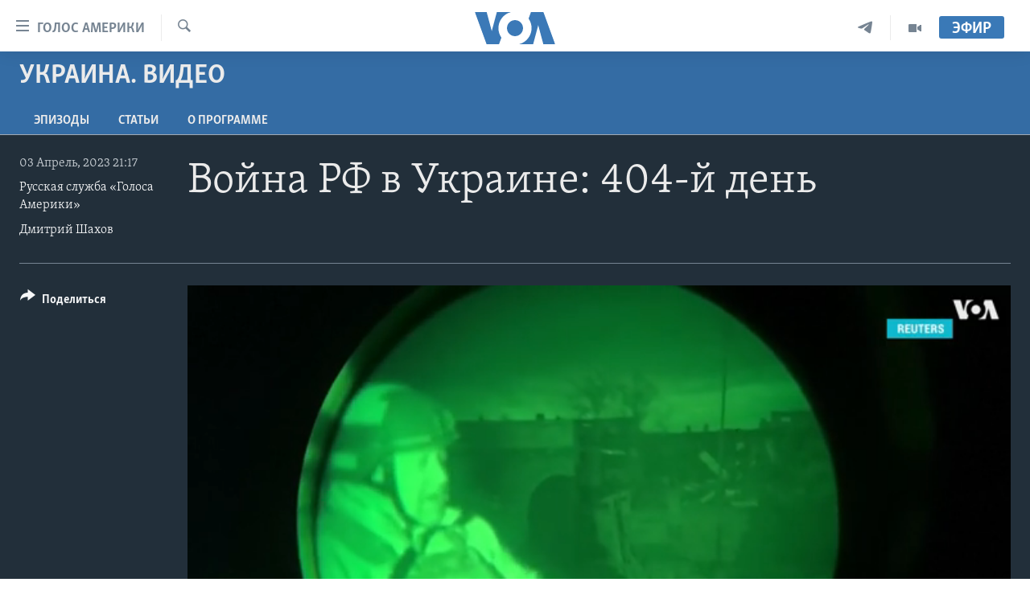

--- FILE ---
content_type: text/html; charset=utf-8
request_url: https://www.golosameriki.com/a/war-in-ukraine-day-404/7034285.html
body_size: 12807
content:

<!DOCTYPE html>
<html lang="ru" dir="ltr" class="no-js">
<head>
<link href="/Content/responsive/VOA/ru-RU/VOA-ru-RU.css?&amp;av=0.0.0.0&amp;cb=306" rel="stylesheet"/>
<script src="https://tags.golosameriki.com/voa-pangea/prod/utag.sync.js"></script> <script type='text/javascript' src='https://www.youtube.com/iframe_api' async></script>
<script type="text/javascript">
//a general 'js' detection, must be on top level in <head>, due to CSS performance
document.documentElement.className = "js";
var cacheBuster = "306";
var appBaseUrl = "/";
var imgEnhancerBreakpoints = [0, 144, 256, 408, 650, 1023, 1597];
var isLoggingEnabled = false;
var isPreviewPage = false;
var isLivePreviewPage = false;
if (!isPreviewPage) {
window.RFE = window.RFE || {};
window.RFE.cacheEnabledByParam = window.location.href.indexOf('nocache=1') === -1;
const url = new URL(window.location.href);
const params = new URLSearchParams(url.search);
// Remove the 'nocache' parameter
params.delete('nocache');
// Update the URL without the 'nocache' parameter
url.search = params.toString();
window.history.replaceState(null, '', url.toString());
} else {
window.addEventListener('load', function() {
const links = window.document.links;
for (let i = 0; i < links.length; i++) {
links[i].href = '#';
links[i].target = '_self';
}
})
}
var pwaEnabled = false;
var swCacheDisabled;
</script>
<meta charset="utf-8" />
<title>Война РФ в Украине: 404-й день </title>
<meta name="description" content="В Киеве опровергают заявление Евгения Пригожина о взятии Бахмута. По словам украинских властей, битва за город по-прежнему продолжается. В Донецкой области армия РФ вновь обстреляла мирных жителей: на минувших выходных в результате очередной атаки со стороны России погибло несколько человек " />
<meta name="keywords" content="Украина. Видео, Украина, Россия, РФ, война, Агрессия России, война рф в украине" />
<meta name="viewport" content="width=device-width, initial-scale=1.0" />
<meta http-equiv="X-UA-Compatible" content="IE=edge" />
<meta name="robots" content="max-image-preview:large"><meta name="yandex-verification" content="3d51d0b3cac2cead" />
<meta name="yandex-verification" content="0d434f2340c607bb" />
<meta property="fb:pages" content="144776752025" />
<meta name="msvalidate.01" content="3286EE554B6F672A6F2E608C02343C0E" />
<script type="text/javascript" src="//script.crazyegg.com/pages/scripts/0026/0255.js" async="async" ></script>
<link href="https://www.golosameriki.com/a/war-in-ukraine-day-404/7034285.html" rel="canonical" />
<meta name="apple-mobile-web-app-title" content="Голос Америки" />
<meta name="apple-mobile-web-app-status-bar-style" content="black" />
<meta name="apple-itunes-app" content="app-id=1414562683, app-argument=//7034285.ltr" />
<meta content="Война РФ в Украине: 404-й день " property="og:title" />
<meta content="В Киеве опровергают заявление Евгения Пригожина о взятии Бахмута. По словам украинских властей, битва за город по-прежнему продолжается. В Донецкой области армия РФ вновь обстреляла мирных жителей: на минувших выходных в результате очередной атаки со стороны России погибло несколько человек " property="og:description" />
<meta content="video.other" property="og:type" />
<meta content="https://www.golosameriki.com/a/war-in-ukraine-day-404/7034285.html" property="og:url" />
<meta content="ГОЛОС АМЕРИКИ" property="og:site_name" />
<meta content="https://www.facebook.com/golosameriki" property="article:publisher" />
<meta content="https://gdb.voanews.com/01000000-0a00-0242-1f2f-08db346f6b64_w1200_h630.jpg" property="og:image" />
<meta content="1200" property="og:image:width" />
<meta content="630" property="og:image:height" />
<meta content="421596527890051" property="fb:app_id" />
<meta content="Русская служба «Голоса Америки»" name="Author" />
<meta content="Дмитрий Шахов" name="Author" />
<meta content="player" name="twitter:card" />
<meta content="@GolosAmeriki" name="twitter:site" />
<meta content="https://www.golosameriki.com/embed/player/article/7034285.html" name="twitter:player" />
<meta content="435" name="twitter:player:width" />
<meta content="314" name="twitter:player:height" />
<meta content="https://voa-video-ns.akamaized.net/pangeavideo/2023/04/0/01/01000000-0aff-0242-8f58-08db346de92b.mp4" name="twitter:player:stream" />
<meta content="video/mp4; codecs=&quot;h264&quot;" name="twitter:player:stream:content_type" />
<meta content="Война РФ в Украине: 404-й день " name="twitter:title" />
<meta content="В Киеве опровергают заявление Евгения Пригожина о взятии Бахмута. По словам украинских властей, битва за город по-прежнему продолжается. В Донецкой области армия РФ вновь обстреляла мирных жителей: на минувших выходных в результате очередной атаки со стороны России погибло несколько человек " name="twitter:description" />
<link rel="amphtml" href="https://www.golosameriki.com/amp/war-in-ukraine-day-404/7034285.html" />
<script type="application/ld+json">{"duration":"PT2M55S","uploadDate":"2023-04-03 18:17:26Z","embedUrl":"https://www.golosameriki.com/embed/player/article/7034285.html","headline":"Война РФ в Украине: 404-й день ","inLanguage":"ru-RU","keywords":"Украина. Видео, Украина, Россия, РФ, война, Агрессия России, война рф в украине","author":[{"@type":"Person","url":"https://www.golosameriki.com/author/русская-служба-«голоса-америки»/rvm_v","description":"","image":{"@type":"ImageObject","url":"https://gdb.voanews.com/8d770985-650c-4945-89f2-3b194a48a35f.png"},"name":"Русская служба «Голоса Америки»"},{"@type":"Person","url":"https://www.golosameriki.com/author/дмитрий-шахов/pobmr","description":"Оператор, продюсер программы \u0022Настоящее время. Итоги\u0022. на \u0022Голосе Америки\u0022 с 2014","image":{"@type":"ImageObject","url":"https://gdb.voanews.com/4098e307-f385-4b7e-8fe2-0dd250ecc3f7.jpg"},"name":"Дмитрий Шахов"}],"datePublished":"2023-04-03 18:17:26Z","dateModified":"2023-04-03 18:17:26Z","publisher":{"logo":{"width":512,"height":220,"@type":"ImageObject","url":"https://www.golosameriki.com/Content/responsive/VOA/ru-RU/img/logo.png"},"@type":"Organization","url":"https://www.golosameriki.com","sameAs":["https://facebook.com/golosameriki","https://twitter.com/golosameriki","https://www.youtube.com/golosamerikius","https://www.instagram.com/golosameriki/","https://t.me/GolosAmeriki"],"name":"ГОЛОС АМЕРИКИ","alternateName":""},"thumbnailUrl":"https://gdb.voanews.com/01000000-0aff-0242-8f58-08db346de92b_tv_w1080_h608.jpg","@context":"https://schema.org","@type":"VideoObject","mainEntityOfPage":"https://www.golosameriki.com/a/war-in-ukraine-day-404/7034285.html","url":"https://www.golosameriki.com/a/war-in-ukraine-day-404/7034285.html","description":"В Киеве опровергают заявление Евгения Пригожина о взятии Бахмута. По словам украинских властей, битва за город по-прежнему продолжается. В Донецкой области армия РФ вновь обстреляла мирных жителей: на минувших выходных в результате очередной атаки со стороны России погибло несколько человек ","image":{"width":1080,"height":608,"@type":"ImageObject","url":"https://gdb.voanews.com/01000000-0a00-0242-1f2f-08db346f6b64_w1080_h608.jpg"},"name":"Война РФ в Украине: 404-й день "}</script>
<script src="/Scripts/responsive/infographics.b?v=dVbZ-Cza7s4UoO3BqYSZdbxQZVF4BOLP5EfYDs4kqEo1&amp;av=0.0.0.0&amp;cb=306"></script>
<script src="/Scripts/responsive/loader.b?v=Q26XNwrL6vJYKjqFQRDnx01Lk2pi1mRsuLEaVKMsvpA1&amp;av=0.0.0.0&amp;cb=306"></script>
<link rel="icon" type="image/svg+xml" href="/Content/responsive/VOA/img/webApp/favicon.svg" />
<link rel="alternate icon" href="/Content/responsive/VOA/img/webApp/favicon.ico" />
<link rel="apple-touch-icon" sizes="152x152" href="/Content/responsive/VOA/img/webApp/ico-152x152.png" />
<link rel="apple-touch-icon" sizes="144x144" href="/Content/responsive/VOA/img/webApp/ico-144x144.png" />
<link rel="apple-touch-icon" sizes="114x114" href="/Content/responsive/VOA/img/webApp/ico-114x114.png" />
<link rel="apple-touch-icon" sizes="72x72" href="/Content/responsive/VOA/img/webApp/ico-72x72.png" />
<link rel="apple-touch-icon-precomposed" href="/Content/responsive/VOA/img/webApp/ico-57x57.png" />
<link rel="icon" sizes="192x192" href="/Content/responsive/VOA/img/webApp/ico-192x192.png" />
<link rel="icon" sizes="128x128" href="/Content/responsive/VOA/img/webApp/ico-128x128.png" />
<meta name="msapplication-TileColor" content="#ffffff" />
<meta name="msapplication-TileImage" content="/Content/responsive/VOA/img/webApp/ico-144x144.png" />
<link rel="alternate" type="application/rss+xml" title="VOA - Top Stories [RSS]" href="/api/" />
<link rel="sitemap" type="application/rss+xml" href="/sitemap.xml" />
</head>
<body class=" nav-no-loaded cc_theme pg-media js-category-to-nav pg-prog nojs-images ">
<script type="text/javascript" >
var analyticsData = {url:"https://www.golosameriki.com/a/war-in-ukraine-day-404/7034285.html",property_id:"479",article_uid:"7034285",page_title:"Война РФ в Украине: 404-й день ",page_type:"video",content_type:"video",subcontent_type:"video",last_modified:"2023-04-03 18:17:26Z",pub_datetime:"2023-04-03 18:17:26Z",pub_year:"2023",pub_month:"04",pub_day:"03",pub_hour:"18",pub_weekday:"Monday",section:"украина. видео",english_section:"ukraine-video",byline:"Русская служба «Голоса Америки», Дмитрий Шахов",categories:"ukraine-video",tags:"украина;россия;рф;война;агрессия россии;война рф в украине",domain:"www.golosameriki.com",language:"Russian",language_service:"VOA Russian",platform:"web",copied:"no",copied_article:"",copied_title:"",runs_js:"Yes",cms_release:"8.44.0.0.306",enviro_type:"prod",slug:"war-in-ukraine-day-404",entity:"VOA",short_language_service:"RU",platform_short:"W",page_name:"Война РФ в Украине: 404-й день "};
</script>
<noscript><iframe src="https://www.googletagmanager.com/ns.html?id=GTM-N8MP7P" height="0" width="0" style="display:none;visibility:hidden"></iframe></noscript><script type="text/javascript" data-cookiecategory="analytics">
var gtmEventObject = Object.assign({}, analyticsData, {event: 'page_meta_ready'});window.dataLayer = window.dataLayer || [];window.dataLayer.push(gtmEventObject);
if (top.location === self.location) { //if not inside of an IFrame
var renderGtm = "true";
if (renderGtm === "true") {
(function(w,d,s,l,i){w[l]=w[l]||[];w[l].push({'gtm.start':new Date().getTime(),event:'gtm.js'});var f=d.getElementsByTagName(s)[0],j=d.createElement(s),dl=l!='dataLayer'?'&l='+l:'';j.async=true;j.src='//www.googletagmanager.com/gtm.js?id='+i+dl;f.parentNode.insertBefore(j,f);})(window,document,'script','dataLayer','GTM-N8MP7P');
}
}
</script>
<!--Analytics tag js version start-->
<script type="text/javascript" data-cookiecategory="analytics">
var utag_data = Object.assign({}, analyticsData, {});
if(typeof(TealiumTagFrom)==='function' && typeof(TealiumTagSearchKeyword)==='function') {
var utag_from=TealiumTagFrom();var utag_searchKeyword=TealiumTagSearchKeyword();
if(utag_searchKeyword!=null && utag_searchKeyword!=='' && utag_data["search_keyword"]==null) utag_data["search_keyword"]=utag_searchKeyword;if(utag_from!=null && utag_from!=='') utag_data["from"]=TealiumTagFrom();}
if(window.top!== window.self&&utag_data.page_type==="snippet"){utag_data.page_type = 'iframe';}
try{if(window.top!==window.self&&window.self.location.hostname===window.top.location.hostname){utag_data.platform = 'self-embed';utag_data.platform_short = 'se';}}catch(e){if(window.top!==window.self&&window.self.location.search.includes("platformType=self-embed")){utag_data.platform = 'cross-promo';utag_data.platform_short = 'cp';}}
(function(a,b,c,d){ a="https://tags.golosameriki.com/voa-pangea/prod/utag.js"; b=document;c="script";d=b.createElement(c);d.src=a;d.type="text/java"+c;d.async=true; a=b.getElementsByTagName(c)[0];a.parentNode.insertBefore(d,a); })();
</script>
<!--Analytics tag js version end-->
<!-- Analytics tag management NoScript -->
<noscript>
<img style="position: absolute; border: none;" src="https://ssc.golosameriki.com/b/ss/bbgprod,bbgentityvoa/1/G.4--NS/35806053?pageName=voa%3aru%3aw%3avideo%3a%d0%92%d0%be%d0%b9%d0%bd%d0%b0%20%d0%a0%d0%a4%20%d0%b2%20%d0%a3%d0%ba%d1%80%d0%b0%d0%b8%d0%bd%d0%b5%3a%20404-%d0%b9%20%d0%b4%d0%b5%d0%bd%d1%8c%20&amp;c6=%d0%92%d0%be%d0%b9%d0%bd%d0%b0%20%d0%a0%d0%a4%20%d0%b2%20%d0%a3%d0%ba%d1%80%d0%b0%d0%b8%d0%bd%d0%b5%3a%20404-%d0%b9%20%d0%b4%d0%b5%d0%bd%d1%8c%20&amp;v36=8.44.0.0.306&amp;v6=D=c6&amp;g=https%3a%2f%2fwww.golosameriki.com%2fa%2fwar-in-ukraine-day-404%2f7034285.html&amp;c1=D=g&amp;v1=D=g&amp;events=event1&amp;c16=voa%20russian&amp;v16=D=c16&amp;c5=ukraine-video&amp;v5=D=c5&amp;ch=%d0%a3%d0%ba%d1%80%d0%b0%d0%b8%d0%bd%d0%b0.%20%d0%92%d0%b8%d0%b4%d0%b5%d0%be&amp;c15=russian&amp;v15=D=c15&amp;c4=video&amp;v4=D=c4&amp;c14=7034285&amp;v14=D=c14&amp;v20=no&amp;c17=web&amp;v17=D=c17&amp;mcorgid=518abc7455e462b97f000101%40adobeorg&amp;server=www.golosameriki.com&amp;pageType=D=c4&amp;ns=bbg&amp;v29=D=server&amp;v25=voa&amp;v30=479&amp;v105=D=User-Agent " alt="analytics" width="1" height="1" /></noscript>
<!-- End of Analytics tag management NoScript -->
<!--*** Accessibility links - For ScreenReaders only ***-->
<section>
<div class="sr-only">
<h2>Линки доступности</h2>
<ul>
<li><a href="#content" data-disable-smooth-scroll="1">Перейти на основной контент</a></li>
<li><a href="#navigation" data-disable-smooth-scroll="1">Перейти к основной навигации</a></li>
<li><a href="#txtHeaderSearch" data-disable-smooth-scroll="1">Перейти в поиск</a></li>
</ul>
</div>
</section>
<div dir="ltr">
<div id="page">
<aside>
<div class="ctc-message pos-fix">
<div class="ctc-message__inner">Link has been copied to clipboard</div>
</div>
</aside>
<div class="hdr-20 hdr-20--big">
<div class="hdr-20__inner">
<div class="hdr-20__max pos-rel">
<div class="hdr-20__side hdr-20__side--primary d-flex">
<label data-for="main-menu-ctrl" data-switcher-trigger="true" data-switch-target="main-menu-ctrl" class="burger hdr-trigger pos-rel trans-trigger" data-trans-evt="click" data-trans-id="menu">
<span class="ico ico-close hdr-trigger__ico hdr-trigger__ico--close burger__ico burger__ico--close"></span>
<span class="ico ico-menu hdr-trigger__ico hdr-trigger__ico--open burger__ico burger__ico--open"></span>
<span class="burger__label">Голос Америки</span>
</label>
<div class="menu-pnl pos-fix trans-target" data-switch-target="main-menu-ctrl" data-trans-id="menu">
<div class="menu-pnl__inner">
<nav class="main-nav menu-pnl__item menu-pnl__item--first">
<ul class="main-nav__list accordeon" data-analytics-tales="false" data-promo-name="link" data-location-name="nav,secnav">
<li class="main-nav__item">
<a class="main-nav__item-name main-nav__item-name--link" href="/p/5997.html" title="Главное" data-item-name="home" >Главное</a>
</li>
<li class="main-nav__item accordeon__item" data-switch-target="menu-item-659">
<label class="main-nav__item-name main-nav__item-name--label accordeon__control-label" data-switcher-trigger="true" data-for="menu-item-659">
Программы
<span class="ico ico-chevron-down main-nav__chev"></span>
</label>
<div class="main-nav__sub-list">
<a class="main-nav__item-name main-nav__item-name--link main-nav__item-name--sub" href="/p/6330.html" title="Америка" data-item-name="current-time-us" >Америка</a>
<a class="main-nav__item-name main-nav__item-name--link main-nav__item-name--sub" href="/voa60" title="Новости за минуту" data-item-name="programs-video-voa-60" >Новости за минуту</a>
<a class="main-nav__item-name main-nav__item-name--link main-nav__item-name--sub" href="/p/6368.html" title="Итоги" data-item-name="current-time-itogi" >Итоги</a>
<a class="main-nav__item-name main-nav__item-name--link main-nav__item-name--sub" href="/z/7192" title="Почему это важно?" data-item-name="why-it-matters" >Почему это важно?</a>
<a class="main-nav__item-name main-nav__item-name--link main-nav__item-name--sub" href="/p/8301.html" title="Дискуссия VOA" data-item-name="discussion-voa" >Дискуссия VOA</a>
<a class="main-nav__item-name main-nav__item-name--link main-nav__item-name--sub" href="/p/7039.html" title="Детали" data-item-name="detali" >Детали</a>
<a class="main-nav__item-name main-nav__item-name--link main-nav__item-name--sub" href="/p/7040.html" title="Нью-Йорк New York" data-item-name="new-york-new-york" >Нью-Йорк New York</a>
<a class="main-nav__item-name main-nav__item-name--link main-nav__item-name--sub" href="/america-big-road-trip" title="Америка. Большое путешествие" data-item-name="america_big_travel" >Америка. Большое путешествие</a>
</div>
</li>
<li class="main-nav__item accordeon__item" data-switch-target="menu-item-1894">
<label class="main-nav__item-name main-nav__item-name--label accordeon__control-label" data-switcher-trigger="true" data-for="menu-item-1894">
Проекты
<span class="ico ico-chevron-down main-nav__chev"></span>
</label>
<div class="main-nav__sub-list">
<a class="main-nav__item-name main-nav__item-name--link main-nav__item-name--sub" href="/learning-english" title="Учим английский" data-item-name="english-lessons-russian-subtitles" >Учим английский</a>
<a class="main-nav__item-name main-nav__item-name--link main-nav__item-name--sub" href="/z/5296" title="Наша американская история" data-item-name="our-american-story" >Наша американская история</a>
<a class="main-nav__item-name main-nav__item-name--link main-nav__item-name--sub" href="/z/5862" title="А как в Америке?" data-item-name="how-its-done-in-america" >А как в Америке?</a>
<a class="main-nav__item-name main-nav__item-name--link main-nav__item-name--sub" href="/artifacts" title="Артефакты" data-item-name="artefacts" >Артефакты</a>
<a class="main-nav__item-name main-nav__item-name--link main-nav__item-name--sub" href="/z/5869" title="Американские городки" data-item-name="small-town-america" >Американские городки</a>
<a class="main-nav__item-name main-nav__item-name--link main-nav__item-name--sub" href="/test" title="Тесты" data-item-name="quiz" >Тесты</a>
</div>
</li>
<li class="main-nav__item">
<a class="main-nav__item-name main-nav__item-name--link" href="/p/6172.html" title="Экспертиза" data-item-name="ekspertiza" >Экспертиза</a>
</li>
<li class="main-nav__item">
<a class="main-nav__item-name main-nav__item-name--link" href="/p/5887.html" title="Интервью" data-item-name="interview-responsive" >Интервью</a>
</li>
<li class="main-nav__item">
<a class="main-nav__item-name main-nav__item-name--link" href="/p/8408.html" title="ФАКТЫ ПРОТИВ ФЕЙКОВ" data-item-name="facts-vs-fakes" >ФАКТЫ ПРОТИВ ФЕЙКОВ</a>
</li>
<li class="main-nav__item">
<a class="main-nav__item-name main-nav__item-name--link" href="/press-freedom" title="ЗА СВОБОДУ ПРЕССЫ" data-item-name="press-freedom" >ЗА СВОБОДУ ПРЕССЫ</a>
</li>
<li class="main-nav__item">
<a class="main-nav__item-name main-nav__item-name--link" href="/learning-english" title="Учим английский" data-item-name="english-lessons-russian-subtitles" >Учим английский</a>
</li>
<li class="main-nav__item">
<a class="main-nav__item-name main-nav__item-name--link" href="/video" title="Видео" data-item-name="video-media" >Видео</a>
</li>
<li class="main-nav__item">
<a class="main-nav__item-name main-nav__item-name--link" href="/subscribe.html" title="Подписка на новости" >Подписка на новости</a>
</li>
</ul>
</nav>
<div class="menu-pnl__item">
<a href="https://learningenglish.voanews.com/" class="menu-pnl__item-link" alt="Learning English">Learning English</a>
</div>
<div class="menu-pnl__item menu-pnl__item--social">
<h5 class="menu-pnl__sub-head">Социальные сети</h5>
<a href="https://facebook.com/golosameriki" title="Следите за нами на Facebook" data-analytics-text="follow_on_facebook" class="btn btn--rounded btn--social-inverted menu-pnl__btn js-social-btn btn-facebook" target="_blank" rel="noopener">
<span class="ico ico-facebook-alt ico--rounded"></span>
</a>
<a href="https://twitter.com/golosameriki" title="Следите за нами на Twitter" data-analytics-text="follow_on_twitter" class="btn btn--rounded btn--social-inverted menu-pnl__btn js-social-btn btn-twitter" target="_blank" rel="noopener">
<span class="ico ico-twitter ico--rounded"></span>
</a>
<a href="https://www.youtube.com/golosamerikius" title="Канал на Youtube" data-analytics-text="follow_on_youtube" class="btn btn--rounded btn--social-inverted menu-pnl__btn js-social-btn btn-youtube" target="_blank" rel="noopener">
<span class="ico ico-youtube ico--rounded"></span>
</a>
<a href="https://t.me/GolosAmeriki" title="Следите за нами в Telegram" data-analytics-text="follow_on_telegram" class="btn btn--rounded btn--social-inverted menu-pnl__btn js-social-btn btn-telegram" target="_blank" rel="noopener">
<span class="ico ico-telegram ico--rounded"></span>
</a>
<a href="https://www.instagram.com/golosameriki/" title="Подпишитесь на нас в Instagram" data-analytics-text="follow_on_instagram" class="btn btn--rounded btn--social-inverted menu-pnl__btn js-social-btn btn-instagram" target="_blank" rel="noopener">
<span class="ico ico-instagram ico--rounded"></span>
</a>
</div>
<div class="menu-pnl__item">
<a href="/navigation/allsites" class="menu-pnl__item-link">
<span class="ico ico-languages "></span>
Языки
</a>
</div>
</div>
</div>
<label data-for="top-search-ctrl" data-switcher-trigger="true" data-switch-target="top-search-ctrl" class="top-srch-trigger hdr-trigger">
<span class="ico ico-close hdr-trigger__ico hdr-trigger__ico--close top-srch-trigger__ico top-srch-trigger__ico--close"></span>
<span class="ico ico-search hdr-trigger__ico hdr-trigger__ico--open top-srch-trigger__ico top-srch-trigger__ico--open"></span>
</label>
<div class="srch-top srch-top--in-header" data-switch-target="top-search-ctrl">
<div class="container">
<form action="/s" class="srch-top__form srch-top__form--in-header" id="form-topSearchHeader" method="get" role="search"><label for="txtHeaderSearch" class="sr-only">Поиск</label>
<input type="text" id="txtHeaderSearch" name="k" placeholder="искать текст ..." accesskey="s" value="" class="srch-top__input analyticstag-event" onkeydown="if (event.keyCode === 13) { FireAnalyticsTagEventOnSearch('search', $dom.get('#txtHeaderSearch')[0].value) }" />
<button title="Поиск" type="submit" class="btn btn--top-srch analyticstag-event" onclick="FireAnalyticsTagEventOnSearch('search', $dom.get('#txtHeaderSearch')[0].value) ">
<span class="ico ico-search"></span>
</button></form>
</div>
</div>
<a href="/" class="main-logo-link">
<img src="/Content/responsive/VOA/ru-RU/img/logo-compact.svg" class="main-logo main-logo--comp" alt="site logo">
<img src="/Content/responsive/VOA/ru-RU/img/logo.svg" class="main-logo main-logo--big" alt="site logo">
</a>
</div>
<div class="hdr-20__side hdr-20__side--secondary d-flex">
<a href="/p/6338.html" title="Программы" class="hdr-20__secondary-item" data-item-name="video">
<span class="ico ico-video hdr-20__secondary-icon"></span>
</a>
<a href="https://t.me/GolosAmeriki" title="Telegram" class="hdr-20__secondary-item" data-item-name="custom1">
<span class="ico-custom ico-custom--1 hdr-20__secondary-icon"></span>
</a>
<a href="/s" title="Поиск" class="hdr-20__secondary-item hdr-20__secondary-item--search" data-item-name="search">
<span class="ico ico-search hdr-20__secondary-icon hdr-20__secondary-icon--search"></span>
</a>
<div class="hdr-20__secondary-item live-b-drop">
<div class="live-b-drop__off">
<a href="/live" class="live-b-drop__link" title="Эфир" data-item-name="live">
<span class="badge badge--live-btn badge--live-btn-off">
Эфир
</span>
</a>
</div>
<div class="live-b-drop__on hidden">
<label data-for="live-ctrl" data-switcher-trigger="true" data-switch-target="live-ctrl" class="live-b-drop__label pos-rel">
<span class="badge badge--live badge--live-btn">
Эфир
</span>
<span class="ico ico-close live-b-drop__label-ico live-b-drop__label-ico--close"></span>
</label>
<div class="live-b-drop__panel" id="targetLivePanelDiv" data-switch-target="live-ctrl"></div>
</div>
</div>
<div class="srch-bottom">
<form action="/s" class="srch-bottom__form d-flex" id="form-bottomSearch" method="get" role="search"><label for="txtSearch" class="sr-only">Поиск</label>
<input type="search" id="txtSearch" name="k" placeholder="искать текст ..." accesskey="s" value="" class="srch-bottom__input analyticstag-event" onkeydown="if (event.keyCode === 13) { FireAnalyticsTagEventOnSearch('search', $dom.get('#txtSearch')[0].value) }" />
<button title="Поиск" type="submit" class="btn btn--bottom-srch analyticstag-event" onclick="FireAnalyticsTagEventOnSearch('search', $dom.get('#txtSearch')[0].value) ">
<span class="ico ico-search"></span>
</button></form>
</div>
</div>
<img src="/Content/responsive/VOA/ru-RU/img/logo-print.gif" class="logo-print" alt="site logo">
<img src="/Content/responsive/VOA/ru-RU/img/logo-print_color.png" class="logo-print logo-print--color" alt="site logo">
</div>
</div>
</div>
<script>
if (document.body.className.indexOf('pg-home') > -1) {
var nav2In = document.querySelector('.hdr-20__inner');
var nav2Sec = document.querySelector('.hdr-20__side--secondary');
var secStyle = window.getComputedStyle(nav2Sec);
if (nav2In && window.pageYOffset < 150 && secStyle['position'] !== 'fixed') {
nav2In.classList.add('hdr-20__inner--big')
}
}
</script>
<div class="c-hlights c-hlights--breaking c-hlights--no-item" data-hlight-display="mobile,desktop">
<div class="c-hlights__wrap container p-0">
<div class="c-hlights__nav">
<a role="button" href="#" title="Предыдущая страница">
<span class="ico ico-chevron-backward m-0"></span>
<span class="sr-only">Предыдущая страница</span>
</a>
<a role="button" href="#" title="Следующая страница">
<span class="ico ico-chevron-forward m-0"></span>
<span class="sr-only">Следующая страница</span>
</a>
</div>
<span class="c-hlights__label">
<span class="">Срочно</span>
<span class="switcher-trigger">
<label data-for="more-less-1" data-switcher-trigger="true" class="switcher-trigger__label switcher-trigger__label--more p-b-0" title="Показать ещё">
<span class="ico ico-chevron-down"></span>
</label>
<label data-for="more-less-1" data-switcher-trigger="true" class="switcher-trigger__label switcher-trigger__label--less p-b-0" title="Скрыть">
<span class="ico ico-chevron-up"></span>
</label>
</span>
</span>
<ul class="c-hlights__items switcher-target" data-switch-target="more-less-1">
</ul>
</div>
</div> <div id="content">
<div class="prog-hdr">
<div class="container">
<a href="/z/6967" class="prog-hdr__link">
<h1 class="title pg-title title--program">Украина. Видео</h1>
</a>
</div>
<div class="nav-tabs nav-tabs--level-1 nav-tabs--prog-hdr nav-tabs--full">
<div class="container">
<div class="row">
<div class="nav-tabs__inner swipe-slide">
<ul class="nav-tabs__list swipe-slide__inner" role="tablist">
<li class="nav-tabs__item nav-tabs__item--prog-hdr nav-tabs__item--full">
<a href="/z/6967">Эпизоды</a> </li>
<li class="nav-tabs__item nav-tabs__item--prog-hdr nav-tabs__item--full">
<a href="/z/6967/articles">СТАТЬИ</a> </li>
<li class="nav-tabs__item nav-tabs__item--prog-hdr nav-tabs__item--full">
<a href="/z/6967/about">O программе</a> </li>
</ul>
</div>
</div>
</div>
</div>
</div>
<div class="media-container">
<div class="container">
<div class="hdr-container">
<div class="row">
<div class="col-title col-xs-12 col-md-10 col-lg-10 pull-right"> <h1 class="">
Война РФ в Украине: 404-й день
</h1>
</div><div class="col-publishing-details col-xs-12 col-md-2 pull-left"> <div class="publishing-details ">
<div class="published">
<span class="date" >
<time pubdate="pubdate" datetime="2023-04-03T21:17:26+03:00">
03 Апрель, 2023 21:17
</time>
</span>
</div>
<div class="links">
<ul class="links__list links__list--column">
<li class="links__item">
<a class="links__item-link" href="/author/русская-служба-&#171;голоса-америки&#187;/rvm_v" title="Русская служба &#171;Голоса Америки&#187;">Русская служба &#171;Голоса Америки&#187;</a>
</li>
<li class="links__item">
<a class="links__item-link" href="/author/дмитрий-шахов/pobmr" title="Дмитрий Шахов">Дмитрий Шахов</a>
</li>
</ul>
</div>
</div>
</div><div class="col-lg-12 separator"> <div class="separator">
<hr class="title-line" />
</div>
</div><div class="col-multimedia col-xs-12 col-md-10 pull-right"> <div class="media-pholder media-pholder--video ">
<div class="c-sticky-container" data-poster="https://gdb.voanews.com/01000000-0a00-0242-1f2f-08db346f6b64_w250_r1.jpg">
<div class="c-sticky-element" data-sp_api="pangea-video" data-persistent data-persistent-browse-out >
<div class="c-mmp c-mmp--enabled c-mmp--loading c-mmp--video c-mmp--detail c-mmp--has-poster c-sticky-element__swipe-el"
data-player_id="" data-title="Война РФ в Украине: 404-й день " data-hide-title="False"
data-breakpoint_s="320" data-breakpoint_m="640" data-breakpoint_l="992"
data-hlsjs-src="/Scripts/responsive/hls.b"
data-bypass-dash-for-vod="true"
data-bypass-dash-for-live-video="true"
data-bypass-dash-for-live-audio="true"
id="player7034285">
<div class="c-mmp__poster js-poster c-mmp__poster--video">
<img src="https://gdb.voanews.com/01000000-0a00-0242-1f2f-08db346f6b64_w250_r1.jpg" alt="Война РФ в Украине: 404-й день " title="Война РФ в Украине: 404-й день " class="c-mmp__poster-image-h" />
</div>
<a class="c-mmp__fallback-link" href="https://voa-video-ns.akamaized.net/pangeavideo/2023/04/0/01/01000000-0aff-0242-8f58-08db346de92b_240p.mp4">
<span class="c-mmp__fallback-link-icon">
<span class="ico ico-play"></span>
</span>
</a>
<div class="c-spinner">
<img src="/Content/responsive/img/player-spinner.png" alt="please wait" title="please wait" />
</div>
<span class="c-mmp__big_play_btn js-btn-play-big">
<span class="ico ico-play"></span>
</span>
<div class="c-mmp__player">
<video src="https://voa-video-hls-ns.akamaized.net/pangeavideo/2023/04/0/01/01000000-0aff-0242-8f58-08db346de92b_master.m3u8" data-fallbacksrc="https://voa-video-ns.akamaized.net/pangeavideo/2023/04/0/01/01000000-0aff-0242-8f58-08db346de92b.mp4" data-fallbacktype="video/mp4" data-type="application/x-mpegURL" data-info="Auto" data-sources="[{&quot;AmpSrc&quot;:&quot;https://voa-video-ns.akamaized.net/pangeavideo/2023/04/0/01/01000000-0aff-0242-8f58-08db346de92b_240p.mp4&quot;,&quot;Src&quot;:&quot;https://voa-video-ns.akamaized.net/pangeavideo/2023/04/0/01/01000000-0aff-0242-8f58-08db346de92b_240p.mp4&quot;,&quot;Type&quot;:&quot;video/mp4&quot;,&quot;DataInfo&quot;:&quot;240p&quot;,&quot;Url&quot;:null,&quot;BlockAutoTo&quot;:null,&quot;BlockAutoFrom&quot;:null},{&quot;AmpSrc&quot;:&quot;https://voa-video-ns.akamaized.net/pangeavideo/2023/04/0/01/01000000-0aff-0242-8f58-08db346de92b.mp4&quot;,&quot;Src&quot;:&quot;https://voa-video-ns.akamaized.net/pangeavideo/2023/04/0/01/01000000-0aff-0242-8f58-08db346de92b.mp4&quot;,&quot;Type&quot;:&quot;video/mp4&quot;,&quot;DataInfo&quot;:&quot;360p&quot;,&quot;Url&quot;:null,&quot;BlockAutoTo&quot;:null,&quot;BlockAutoFrom&quot;:null},{&quot;AmpSrc&quot;:&quot;https://voa-video-ns.akamaized.net/pangeavideo/2023/04/0/01/01000000-0aff-0242-8f58-08db346de92b_480p.mp4&quot;,&quot;Src&quot;:&quot;https://voa-video-ns.akamaized.net/pangeavideo/2023/04/0/01/01000000-0aff-0242-8f58-08db346de92b_480p.mp4&quot;,&quot;Type&quot;:&quot;video/mp4&quot;,&quot;DataInfo&quot;:&quot;480p&quot;,&quot;Url&quot;:null,&quot;BlockAutoTo&quot;:null,&quot;BlockAutoFrom&quot;:null},{&quot;AmpSrc&quot;:&quot;https://voa-video-ns.akamaized.net/pangeavideo/2023/04/0/01/01000000-0aff-0242-8f58-08db346de92b_720p.mp4&quot;,&quot;Src&quot;:&quot;https://voa-video-ns.akamaized.net/pangeavideo/2023/04/0/01/01000000-0aff-0242-8f58-08db346de92b_720p.mp4&quot;,&quot;Type&quot;:&quot;video/mp4&quot;,&quot;DataInfo&quot;:&quot;720p&quot;,&quot;Url&quot;:null,&quot;BlockAutoTo&quot;:null,&quot;BlockAutoFrom&quot;:null},{&quot;AmpSrc&quot;:&quot;https://voa-video-ns.akamaized.net/pangeavideo/2023/04/0/01/01000000-0aff-0242-8f58-08db346de92b_1080p.mp4&quot;,&quot;Src&quot;:&quot;https://voa-video-ns.akamaized.net/pangeavideo/2023/04/0/01/01000000-0aff-0242-8f58-08db346de92b_1080p.mp4&quot;,&quot;Type&quot;:&quot;video/mp4&quot;,&quot;DataInfo&quot;:&quot;1080p&quot;,&quot;Url&quot;:null,&quot;BlockAutoTo&quot;:null,&quot;BlockAutoFrom&quot;:null}]" data-pub_datetime="2023-04-03 18:17:26Z" data-lt-on-play="0" data-lt-url="" data-autoplay data-preload webkit-playsinline="webkit-playsinline" playsinline="playsinline" style="width:100%; height:100%" title="Война РФ в Украине: 404-й день " data-aspect-ratio="640/360" data-sdkadaptive="true" data-sdkamp="false" data-sdktitle="Война РФ в Украине: 404-й день " data-sdkvideo="html5" data-sdkid="7034285" data-sdktype="Video ondemand">
</video>
</div>
<div class="c-mmp__overlay c-mmp__overlay--title c-mmp__overlay--partial c-mmp__overlay--disabled c-mmp__overlay--slide-from-top js-c-mmp__title-overlay">
<span class="c-mmp__overlay-actions c-mmp__overlay-actions-top js-overlay-actions">
<span class="c-mmp__overlay-actions-link c-mmp__overlay-actions-link--embed js-btn-embed-overlay" title="Embed">
<span class="c-mmp__overlay-actions-link-ico ico ico-embed-code"></span>
<span class="c-mmp__overlay-actions-link-text">Embed</span>
</span>
<span class="c-mmp__overlay-actions-link c-mmp__overlay-actions-link--close-sticky c-sticky-element__close-el" title="close">
<span class="c-mmp__overlay-actions-link-ico ico ico-close"></span>
</span>
</span>
<div class="c-mmp__overlay-title js-overlay-title">
<h5 class="c-mmp__overlay-media-title">
<a class="js-media-title-link" href="/a/war-in-ukraine-day-404/7034285.html" target="_blank" rel="noopener" title="Война РФ в Украине: 404-й день ">Война РФ в Украине: 404-й день </a>
</h5>
</div>
</div>
<div class="c-mmp__overlay c-mmp__overlay--sharing c-mmp__overlay--disabled c-mmp__overlay--slide-from-bottom js-c-mmp__sharing-overlay">
<span class="c-mmp__overlay-actions">
<span class="c-mmp__overlay-actions-link c-mmp__overlay-actions-link--embed js-btn-embed-overlay" title="Embed">
<span class="c-mmp__overlay-actions-link-ico ico ico-embed-code"></span>
<span class="c-mmp__overlay-actions-link-text">Embed</span>
</span>
<span class="c-mmp__overlay-actions-link c-mmp__overlay-actions-link--close js-btn-close-overlay" title="close">
<span class="c-mmp__overlay-actions-link-ico ico ico-close"></span>
</span>
</span>
<div class="c-mmp__overlay-tabs">
<div class="c-mmp__overlay-tab c-mmp__overlay-tab--disabled c-mmp__overlay-tab--slide-backward js-tab-embed-overlay" data-trigger="js-btn-embed-overlay" data-embed-source="//www.golosameriki.com/embed/player/0/7034285.html?type=video" role="form">
<div class="c-mmp__overlay-body c-mmp__overlay-body--centered-vertical">
<div class="column">
<div class="c-mmp__status-msg ta-c js-message-embed-code-copied" role="tooltip">
The code has been copied to your clipboard.
</div>
<div class="c-mmp__form-group ta-c">
<input type="text" name="embed_code" class="c-mmp__input-text js-embed-code" dir="ltr" value="" readonly />
<span class="c-mmp__input-btn js-btn-copy-embed-code" title="Copy to clipboard"><span class="ico ico-content-copy"></span></span>
</div>
<hr class="c-mmp__separator-line" />
<div class="c-mmp__form-group ta-c">
<label class="c-mmp__form-inline-element">
<span class="c-mmp__form-inline-element-text" title="width">width</span>
<input type="text" title="width" value="640" data-default="640" dir="ltr" name="embed_width" class="ta-c c-mmp__input-text c-mmp__input-text--xs js-video-embed-width" aria-live="assertive" />
<span class="c-mmp__input-suffix">px</span>
</label>
<label class="c-mmp__form-inline-element">
<span class="c-mmp__form-inline-element-text" title="height">height</span>
<input type="text" title="height" value="360" data-default="360" dir="ltr" name="embed_height" class="ta-c c-mmp__input-text c-mmp__input-text--xs js-video-embed-height" aria-live="assertive" />
<span class="c-mmp__input-suffix">px</span>
</label>
</div>
</div>
</div>
</div>
<div class="c-mmp__overlay-tab c-mmp__overlay-tab--disabled c-mmp__overlay-tab--slide-forward js-tab-sharing-overlay" data-trigger="js-btn-sharing-overlay" role="form">
<div class="c-mmp__overlay-body c-mmp__overlay-body--centered-vertical">
<div class="column">
<div class="not-apply-to-sticky audio-fl-bwd">
<aside class="player-content-share share share--mmp" role="complementary"
data-share-url="https://www.golosameriki.com/a/7034285.html" data-share-title="Война РФ в Украине: 404-й день " data-share-text="">
<ul class="share__list">
<li class="share__item">
<a href="https://facebook.com/sharer.php?u=https%3a%2f%2fwww.golosameriki.com%2fa%2f7034285.html"
data-analytics-text="share_on_facebook"
title="Facebook" target="_blank"
class="btn bg-transparent js-social-btn">
<span class="ico ico-facebook fs_xl "></span>
</a>
</li>
<li class="share__item">
<a href="https://twitter.com/share?url=https%3a%2f%2fwww.golosameriki.com%2fa%2f7034285.html&amp;text=%d0%92%d0%be%d0%b9%d0%bd%d0%b0+%d0%a0%d0%a4+%d0%b2+%d0%a3%d0%ba%d1%80%d0%b0%d0%b8%d0%bd%d0%b5%3a+404-%d0%b9+%d0%b4%d0%b5%d0%bd%d1%8c+"
data-analytics-text="share_on_twitter"
title="Twitter" target="_blank"
class="btn bg-transparent js-social-btn">
<span class="ico ico-twitter fs_xl "></span>
</a>
</li>
<li class="share__item">
<a href="/a/7034285.html" title="Share this media" class="btn bg-transparent" target="_blank" rel="noopener">
<span class="ico ico-ellipsis fs_xl "></span>
</a>
</li>
</ul>
</aside>
</div>
<hr class="c-mmp__separator-line audio-fl-bwd xs-hidden s-hidden" />
<div class="c-mmp__status-msg ta-c js-message-share-url-copied" role="tooltip">
The URL has been copied to your clipboard
</div>
<div class="c-mmp__form-group ta-c audio-fl-bwd xs-hidden s-hidden">
<input type="text" name="share_url" class="c-mmp__input-text js-share-url" value="https://www.golosameriki.com/a/war-in-ukraine-day-404/7034285.html" dir="ltr" readonly />
<span class="c-mmp__input-btn js-btn-copy-share-url" title="Copy to clipboard"><span class="ico ico-content-copy"></span></span>
</div>
</div>
</div>
</div>
</div>
</div>
<div class="c-mmp__overlay c-mmp__overlay--settings c-mmp__overlay--disabled c-mmp__overlay--slide-from-bottom js-c-mmp__settings-overlay">
<span class="c-mmp__overlay-actions">
<span class="c-mmp__overlay-actions-link c-mmp__overlay-actions-link--close js-btn-close-overlay" title="close">
<span class="c-mmp__overlay-actions-link-ico ico ico-close"></span>
</span>
</span>
<div class="c-mmp__overlay-body c-mmp__overlay-body--centered-vertical">
<div class="column column--scrolling js-sources"></div>
</div>
</div>
<div class="c-mmp__overlay c-mmp__overlay--disabled js-c-mmp__disabled-overlay">
<div class="c-mmp__overlay-body c-mmp__overlay-body--centered-vertical">
<div class="column">
<p class="ta-c"><span class="ico ico-clock"></span>No media source currently available</p>
</div>
</div>
</div>
<div class="c-mmp__cpanel-container js-cpanel-container">
<div class="c-mmp__cpanel c-mmp__cpanel--hidden">
<div class="c-mmp__cpanel-playback-controls">
<span class="c-mmp__cpanel-btn c-mmp__cpanel-btn--play js-btn-play" title="play">
<span class="ico ico-play m-0"></span>
</span>
<span class="c-mmp__cpanel-btn c-mmp__cpanel-btn--pause js-btn-pause" title="pause">
<span class="ico ico-pause m-0"></span>
</span>
</div>
<div class="c-mmp__cpanel-progress-controls">
<span class="c-mmp__cpanel-progress-controls-current-time js-current-time" dir="ltr">0:00</span>
<span class="c-mmp__cpanel-progress-controls-duration js-duration" dir="ltr">
0:02:55
</span>
<span class="c-mmp__indicator c-mmp__indicator--horizontal" dir="ltr">
<span class="c-mmp__indicator-lines js-progressbar">
<span class="c-mmp__indicator-line c-mmp__indicator-line--range js-playback-range" style="width:100%"></span>
<span class="c-mmp__indicator-line c-mmp__indicator-line--buffered js-playback-buffered" style="width:0%"></span>
<span class="c-mmp__indicator-line c-mmp__indicator-line--tracked js-playback-tracked" style="width:0%"></span>
<span class="c-mmp__indicator-line c-mmp__indicator-line--played js-playback-played" style="width:0%"></span>
<span class="c-mmp__indicator-line c-mmp__indicator-line--live js-playback-live"><span class="strip"></span></span>
<span class="c-mmp__indicator-btn ta-c js-progressbar-btn">
<button class="c-mmp__indicator-btn-pointer" type="button"></button>
</span>
<span class="c-mmp__badge c-mmp__badge--tracked-time c-mmp__badge--hidden js-progressbar-indicator-badge" dir="ltr" style="left:0%">
<span class="c-mmp__badge-text js-progressbar-indicator-badge-text">0:00</span>
</span>
</span>
</span>
</div>
<div class="c-mmp__cpanel-additional-controls">
<span class="c-mmp__cpanel-additional-controls-volume js-volume-controls">
<span class="c-mmp__cpanel-btn c-mmp__cpanel-btn--volume js-btn-volume" title="volume">
<span class="ico ico-volume-unmuted m-0"></span>
</span>
<span class="c-mmp__indicator c-mmp__indicator--vertical js-volume-panel" dir="ltr">
<span class="c-mmp__indicator-lines js-volumebar">
<span class="c-mmp__indicator-line c-mmp__indicator-line--range js-volume-range" style="height:100%"></span>
<span class="c-mmp__indicator-line c-mmp__indicator-line--volume js-volume-level" style="height:0%"></span>
<span class="c-mmp__indicator-slider">
<span class="c-mmp__indicator-btn ta-c c-mmp__indicator-btn--hidden js-volumebar-btn">
<button class="c-mmp__indicator-btn-pointer" type="button"></button>
</span>
</span>
</span>
</span>
</span>
<div class="c-mmp__cpanel-additional-controls-settings js-settings-controls">
<span class="c-mmp__cpanel-btn c-mmp__cpanel-btn--settings-overlay js-btn-settings-overlay" title="source switch">
<span class="ico ico-settings m-0"></span>
</span>
<span class="c-mmp__cpanel-btn c-mmp__cpanel-btn--settings-expand js-btn-settings-expand" title="source switch">
<span class="ico ico-settings m-0"></span>
</span>
<div class="c-mmp__expander c-mmp__expander--sources js-c-mmp__expander--sources">
<div class="c-mmp__expander-content js-sources"></div>
</div>
</div>
<a href="/embed/player/Article/7034285.html?type=video&amp;FullScreenMode=True" target="_blank" rel="noopener" class="c-mmp__cpanel-btn c-mmp__cpanel-btn--fullscreen js-btn-fullscreen" title="fullscreen">
<span class="ico ico-fullscreen m-0"></span>
</a>
</div>
</div>
</div>
</div>
</div>
</div>
<div class="media-download">
<div class="simple-menu">
<span class="handler">
<span class="ico ico-download"></span>
<span class="label">Прямая ссылка</span>
<span class="ico ico-chevron-down"></span>
</span>
<div class="inner">
<ul class="subitems">
<li class="subitem">
<a href="https://voa-video-ns.akamaized.net/pangeavideo/2023/04/0/01/01000000-0aff-0242-8f58-08db346de92b_240p.mp4?download=1" title="240p | 8,0MB" class="handler"
onclick="FireAnalyticsTagEventOnDownload(this, 'video', 7034285, 'Война РФ в Украине: 404-й день ', null, 'Русская служба &#171;Голоса Америки&#187;, Дмитрий Шахов', '2023', '04', '03')">
240p | 8,0MB
</a>
</li>
<li class="subitem">
<a href="https://voa-video-ns.akamaized.net/pangeavideo/2023/04/0/01/01000000-0aff-0242-8f58-08db346de92b.mp4?download=1" title="360p | 12,1MB" class="handler"
onclick="FireAnalyticsTagEventOnDownload(this, 'video', 7034285, 'Война РФ в Украине: 404-й день ', null, 'Русская служба &#171;Голоса Америки&#187;, Дмитрий Шахов', '2023', '04', '03')">
360p | 12,1MB
</a>
</li>
<li class="subitem">
<a href="https://voa-video-ns.akamaized.net/pangeavideo/2023/04/0/01/01000000-0aff-0242-8f58-08db346de92b_480p.mp4?download=1" title="480p | 19,2MB" class="handler"
onclick="FireAnalyticsTagEventOnDownload(this, 'video', 7034285, 'Война РФ в Украине: 404-й день ', null, 'Русская служба &#171;Голоса Америки&#187;, Дмитрий Шахов', '2023', '04', '03')">
480p | 19,2MB
</a>
</li>
<li class="subitem">
<a href="https://voa-video-ns.akamaized.net/pangeavideo/2023/04/0/01/01000000-0aff-0242-8f58-08db346de92b_720p.mp4?download=1" title="720p | 46,1MB" class="handler"
onclick="FireAnalyticsTagEventOnDownload(this, 'video', 7034285, 'Война РФ в Украине: 404-й день ', null, 'Русская служба &#171;Голоса Америки&#187;, Дмитрий Шахов', '2023', '04', '03')">
720p | 46,1MB
</a>
</li>
<li class="subitem">
<a href="https://voa-video-ns.akamaized.net/pangeavideo/2023/04/0/01/01000000-0aff-0242-8f58-08db346de92b_1080p.mp4?download=1" title="1080p | 61,9MB" class="handler"
onclick="FireAnalyticsTagEventOnDownload(this, 'video', 7034285, 'Война РФ в Украине: 404-й день ', null, 'Русская служба &#171;Голоса Америки&#187;, Дмитрий Шахов', '2023', '04', '03')">
1080p | 61,9MB
</a>
</li>
</ul>
</div>
</div>
</div>
<div class="intro m-t-md" >
<p >В Киеве опровергают заявление Евгения Пригожина о взятии Бахмута. По словам украинских властей, битва за город по-прежнему продолжается. В Донецкой области армия РФ вновь обстреляла мирных жителей: на минувших выходных в результате очередной атаки со стороны России погибло несколько человек </p>
</div>
</div>
</div><div class="col-xs-12 col-md-2 col-lg-2 pull-left"> <div class="links">
<p class="buttons link-content-sharing p-0 ">
<button class="btn btn--link btn-content-sharing p-t-0 " id="btnContentSharing" value="text" role="Button" type="" title="Варианты поделиться">
<span class="ico ico-share ico--l"></span>
<span class="btn__text ">
Поделиться
</span>
</button>
</p>
<aside class="content-sharing js-content-sharing " role="complementary"
data-share-url="https://www.golosameriki.com/a/war-in-ukraine-day-404/7034285.html" data-share-title="Война РФ в Украине: 404-й день " data-share-text="В Киеве опровергают заявление Евгения Пригожина о взятии Бахмута. По словам украинских властей, битва за город по-прежнему продолжается. В Донецкой области армия РФ вновь обстреляла мирных жителей: на минувших выходных в результате очередной атаки со стороны России погибло несколько человек ">
<div class="content-sharing__popover">
<h6 class="content-sharing__title">Поделиться</h6>
<button href="#close" id="btnCloseSharing" class="btn btn--text-like content-sharing__close-btn">
<span class="ico ico-close ico--l"></span>
</button>
<ul class="content-sharing__list">
<li class="content-sharing__item">
<div class="ctc ">
<input type="text" class="ctc__input" readonly="readonly">
<a href="" js-href="https://www.golosameriki.com/a/war-in-ukraine-day-404/7034285.html" class="content-sharing__link ctc__button">
<span class="ico ico-copy-link ico--rounded ico--l"></span>
<span class="content-sharing__link-text">Copy link</span>
</a>
</div>
</li>
<li class="content-sharing__item">
<a href="https://facebook.com/sharer.php?u=https%3a%2f%2fwww.golosameriki.com%2fa%2fwar-in-ukraine-day-404%2f7034285.html"
data-analytics-text="share_on_facebook"
title="Facebook" target="_blank"
class="content-sharing__link js-social-btn">
<span class="ico ico-facebook ico--rounded ico--l"></span>
<span class="content-sharing__link-text">Facebook</span>
</a>
</li>
<li class="content-sharing__item">
<a href="https://twitter.com/share?url=https%3a%2f%2fwww.golosameriki.com%2fa%2fwar-in-ukraine-day-404%2f7034285.html&amp;text=%d0%92%d0%be%d0%b9%d0%bd%d0%b0+%d0%a0%d0%a4+%d0%b2+%d0%a3%d0%ba%d1%80%d0%b0%d0%b8%d0%bd%d0%b5%3a+404-%d0%b9+%d0%b4%d0%b5%d0%bd%d1%8c+"
data-analytics-text="share_on_twitter"
title="Twitter" target="_blank"
class="content-sharing__link js-social-btn">
<span class="ico ico-twitter ico--rounded ico--l"></span>
<span class="content-sharing__link-text">Twitter</span>
</a>
</li>
<li class="content-sharing__item">
<a href="https://telegram.me/share/url?url=https%3a%2f%2fwww.golosameriki.com%2fa%2fwar-in-ukraine-day-404%2f7034285.html"
data-analytics-text="share_on_telegram"
title="Telegram" target="_blank"
class="content-sharing__link js-social-btn">
<span class="ico ico-telegram ico--rounded ico--l"></span>
<span class="content-sharing__link-text">Telegram</span>
</a>
</li>
<li class="content-sharing__item">
<a href="mailto:?body=https%3a%2f%2fwww.golosameriki.com%2fa%2fwar-in-ukraine-day-404%2f7034285.html&amp;subject=Война РФ в Украине: 404-й день "
title="Email"
class="content-sharing__link ">
<span class="ico ico-email ico--rounded ico--l"></span>
<span class="content-sharing__link-text">Email</span>
</a>
</li>
</ul>
</div>
</aside>
</div>
</div>
</div>
</div>
</div>
</div>
<div class="container">
<div class="body-container">
<div class="row">
<div class="col-xs-12 col-md-7 col-md-offset-2 pull-left"> <div class="content-offset">
<div class="media-block-wrap">
<h2 class="section-head">Эпизоды</h2>
<div class="row">
<ul>
<li class="col-xs-6 col-sm-4 col-md-4 col-lg-4">
<div class="media-block ">
<a href="/a/rossijskoe-vtorzhenie-povysilo-interes-ukraintsev-k-kul-ture-svoej-strany/8011130.html" class="img-wrap img-wrap--t-spac img-wrap--size-4" title="Российское вторжение повысило интерес украинцев к культуре своей страны">
<div class="thumb thumb16_9">
<noscript class="nojs-img">
<img src="https://gdb.voanews.com/c661477e-418f-4819-35d4-08dd5c897904_tv_w160_r1.jpg" alt="Российское вторжение повысило интерес украинцев к культуре своей страны" />
</noscript>
<img data-src="https://gdb.voanews.com/c661477e-418f-4819-35d4-08dd5c897904_tv_w33_r1.jpg" src="" alt="Российское вторжение повысило интерес украинцев к культуре своей страны" class=""/>
</div>
<span class="ico ico-video ico--media-type"></span>
</a>
<div class="media-block__content">
<span class="date date--mb date--size-4" >Март 14, 2025</span>
<a href="/a/rossijskoe-vtorzhenie-povysilo-interes-ukraintsev-k-kul-ture-svoej-strany/8011130.html">
<h4 class="media-block__title media-block__title--size-4" title="Российское вторжение повысило интерес украинцев к культуре своей страны">
Российское вторжение повысило интерес украинцев к культуре своей страны
</h4>
</a>
</div>
</div>
</li>
<li class="col-xs-6 col-sm-4 col-md-4 col-lg-4">
<div class="media-block ">
<a href="/a/rossiya-i-ukraina-prodolzhayut-obmenivat-sya-udarami-bespilotnikov/8011021.html" class="img-wrap img-wrap--t-spac img-wrap--size-4" title="Россия и Украина продолжают обмениваться ударами беспилотников">
<div class="thumb thumb16_9">
<noscript class="nojs-img">
<img src="https://gdb.voanews.com/773a0fb0-92ff-4292-1044-08dd5c8d307c_tv_w160_r1.jpg" alt="Россия и Украина продолжают обмениваться ударами беспилотников" />
</noscript>
<img data-src="https://gdb.voanews.com/773a0fb0-92ff-4292-1044-08dd5c8d307c_tv_w33_r1.jpg" src="" alt="Россия и Украина продолжают обмениваться ударами беспилотников" class=""/>
</div>
<span class="ico ico-video ico--media-type"></span>
</a>
<div class="media-block__content">
<span class="date date--mb date--size-4" >Март 14, 2025</span>
<a href="/a/rossiya-i-ukraina-prodolzhayut-obmenivat-sya-udarami-bespilotnikov/8011021.html">
<h4 class="media-block__title media-block__title--size-4" title="Россия и Украина продолжают обмениваться ударами беспилотников">
Россия и Украина продолжают обмениваться ударами беспилотников
</h4>
</a>
</div>
</div>
</li>
<li class="col-xs-6 col-sm-4 col-md-4 col-lg-4">
<div class="media-block ">
<a href="/a/myach-na-storone-rossii-chto-otvetil-putin-na-predlozhenie-o-prekraschenii-ognya/8009941.html" class="img-wrap img-wrap--t-spac img-wrap--size-4" title="Мяч на стороне России: что ответил Путин на предложение о прекращении огня">
<div class="thumb thumb16_9">
<noscript class="nojs-img">
<img src="https://gdb.voanews.com/532039e6-fcb4-4be0-3469-08dd5c897904_tv_w160_r1.jpg" alt="Мяч на стороне России: что ответил Путин на предложение о прекращении огня" />
</noscript>
<img data-src="https://gdb.voanews.com/532039e6-fcb4-4be0-3469-08dd5c897904_tv_w33_r1.jpg" src="" alt="Мяч на стороне России: что ответил Путин на предложение о прекращении огня" class=""/>
</div>
<span class="ico ico-video ico--media-type"></span>
</a>
<div class="media-block__content">
<span class="date date--mb date--size-4" >Март 13, 2025</span>
<a href="/a/myach-na-storone-rossii-chto-otvetil-putin-na-predlozhenie-o-prekraschenii-ognya/8009941.html">
<h4 class="media-block__title media-block__title--size-4" title="Мяч на стороне России: что ответил Путин на предложение о прекращении огня">
Мяч на стороне России: что ответил Путин на предложение о прекращении огня
</h4>
</a>
</div>
</div>
</li>
<li class="col-xs-6 col-sm-4 col-md-4 col-lg-4">
<div class="media-block ">
<a href="/a/svodki-1114-dnya-vojny---v-dajdzheste-golosa-ameriki-/8009861.html" class="img-wrap img-wrap--t-spac img-wrap--size-4" title="Сводки 1114 дня войны - в дайджесте &#171;Голоса Америки&#187;">
<div class="thumb thumb16_9">
<noscript class="nojs-img">
<img src="https://gdb.voanews.com/f176a18a-cab4-49a4-0eb0-08dd5c8d307c_tv_w160_r1.jpg" alt="Сводки 1114 дня войны - в дайджесте &#171;Голоса Америки&#187;" />
</noscript>
<img data-src="https://gdb.voanews.com/f176a18a-cab4-49a4-0eb0-08dd5c8d307c_tv_w33_r1.jpg" src="" alt="Сводки 1114 дня войны - в дайджесте &#171;Голоса Америки&#187;" class=""/>
</div>
<span class="ico ico-video ico--media-type"></span>
</a>
<div class="media-block__content">
<span class="date date--mb date--size-4" >Март 13, 2025</span>
<a href="/a/svodki-1114-dnya-vojny---v-dajdzheste-golosa-ameriki-/8009861.html">
<h4 class="media-block__title media-block__title--size-4" title="Сводки 1114 дня войны - в дайджесте &#171;Голоса Америки&#187;">
Сводки 1114 дня войны - в дайджесте &#171;Голоса Америки&#187;
</h4>
</a>
</div>
</div>
</li>
<li class="col-xs-6 col-sm-4 col-md-4 col-lg-4">
<div class="media-block ">
<a href="/a/russia-war-in-ukraine-day-1113/8008241.html" class="img-wrap img-wrap--t-spac img-wrap--size-4" title="Украинские военные оставляют город Суджа ">
<div class="thumb thumb16_9">
<noscript class="nojs-img">
<img src="https://gdb.voanews.com/a5754b31-0ef4-46f2-06bd-08dd5c8b1668_w160_r1.jpg" alt="Украинские военные оставляют город Суджа " />
</noscript>
<img data-src="https://gdb.voanews.com/a5754b31-0ef4-46f2-06bd-08dd5c8b1668_w33_r1.jpg" src="" alt="Украинские военные оставляют город Суджа " class=""/>
</div>
<span class="ico ico-video ico--media-type"></span>
</a>
<div class="media-block__content">
<span class="date date--mb date--size-4" >Март 12, 2025</span>
<a href="/a/russia-war-in-ukraine-day-1113/8008241.html">
<h4 class="media-block__title media-block__title--size-4" title="Украинские военные оставляют город Суджа ">
Украинские военные оставляют город Суджа
</h4>
</a>
</div>
</div>
</li>
<li class="col-xs-6 col-sm-4 col-md-4 col-lg-4">
<div class="media-block ">
<a href="/a/russia-war-in-ukraine-day-1112/8007089.html" class="img-wrap img-wrap--t-spac img-wrap--size-4" title="Массированная атака БПЛА на Москву и Подмосковье: есть погибшие и раненые ">
<div class="thumb thumb16_9">
<noscript class="nojs-img">
<img src="https://gdb.voanews.com/e15e0a77-8241-4be8-0c56-08dd5c8d307c_w160_r1.jpg" alt="Массированная атака БПЛА на Москву и Подмосковье: есть погибшие и раненые " />
</noscript>
<img data-src="https://gdb.voanews.com/e15e0a77-8241-4be8-0c56-08dd5c8d307c_w33_r1.jpg" src="" alt="Массированная атака БПЛА на Москву и Подмосковье: есть погибшие и раненые " class=""/>
</div>
<span class="ico ico-video ico--media-type"></span>
</a>
<div class="media-block__content">
<span class="date date--mb date--size-4" >Март 11, 2025</span>
<a href="/a/russia-war-in-ukraine-day-1112/8007089.html">
<h4 class="media-block__title media-block__title--size-4" title="Массированная атака БПЛА на Москву и Подмосковье: есть погибшие и раненые ">
Массированная атака БПЛА на Москву и Подмосковье: есть погибшие и раненые
</h4>
</a>
</div>
</div>
</li>
</ul>
</div>
<a class="link-more" href="/z/6967">Все эпизоды</a> </div>
<div class="media-block-wrap">
<hr class="line-head" />
<a class="crosslink-important" href="/programs/tv">
<span class="ico ico-chevron-forward pull-right"></span>
<strong>
<span class="ico ico-play-rounded pull-left"></span>
ТВ программы
</strong>
</a> <a class="crosslink-important" href="/programs/radio">
<span class="ico ico-chevron-forward pull-right"></span>
<strong>
<span class="ico ico-audio-rounded pull-left"></span>
Радио программы
</strong>
</a> </div>
</div>
</div>
</div>
</div>
</div>
</div>
<footer role="contentinfo">
<div id="foot" class="foot">
<div class="container">
<div class="foot-nav collapsed" id="foot-nav">
<div class="menu">
<ul class="items">
<li class="socials block-socials">
<span class="handler" id="socials-handler">
Социальные сети
</span>
<div class="inner">
<ul class="subitems follow">
<li>
<a href="https://facebook.com/golosameriki" title="Следите за нами на Facebook" data-analytics-text="follow_on_facebook" class="btn btn--rounded js-social-btn btn-facebook" target="_blank" rel="noopener">
<span class="ico ico-facebook-alt ico--rounded"></span>
</a>
</li>
<li>
<a href="https://twitter.com/golosameriki" title="Следите за нами на Twitter" data-analytics-text="follow_on_twitter" class="btn btn--rounded js-social-btn btn-twitter" target="_blank" rel="noopener">
<span class="ico ico-twitter ico--rounded"></span>
</a>
</li>
<li>
<a href="https://www.youtube.com/golosamerikius" title="Канал на Youtube" data-analytics-text="follow_on_youtube" class="btn btn--rounded js-social-btn btn-youtube" target="_blank" rel="noopener">
<span class="ico ico-youtube ico--rounded"></span>
</a>
</li>
<li>
<a href="https://www.instagram.com/golosameriki/" title="Подпишитесь на нас в Instagram" data-analytics-text="follow_on_instagram" class="btn btn--rounded js-social-btn btn-instagram" target="_blank" rel="noopener">
<span class="ico ico-instagram ico--rounded"></span>
</a>
</li>
<li>
<a href="/rssfeeds" title="RSS" data-analytics-text="follow_on_rss" class="btn btn--rounded js-social-btn btn-rss" >
<span class="ico ico-rss ico--rounded"></span>
</a>
</li>
<li>
<a href="/podcasts" title="Подкаст" data-analytics-text="follow_on_podcast" class="btn btn--rounded js-social-btn btn-podcast" >
<span class="ico ico-podcast ico--rounded"></span>
</a>
</li>
<li>
<a href="/subscribe.html" title="Подписаться" data-analytics-text="follow_on_subscribe" class="btn btn--rounded js-social-btn btn-email" >
<span class="ico ico-email ico--rounded"></span>
</a>
</li>
<li>
<a href="https://t.me/GolosAmeriki" title="Следите за нами в Telegram" data-analytics-text="follow_on_telegram" class="btn btn--rounded js-social-btn btn-telegram" target="_blank" rel="noopener">
<span class="ico ico-telegram ico--rounded"></span>
</a>
</li>
</ul>
</div>
</li>
<li class="block-primary collapsed collapsible item">
<span class="handler">
Голос Америки
<span title="close tab" class="ico ico-chevron-up"></span>
<span title="open tab" class="ico ico-chevron-down"></span>
<span title="add" class="ico ico-plus"></span>
<span title="remove" class="ico ico-minus"></span>
</span>
<div class="inner">
<ul class="subitems">
<li class="subitem">
<a class="handler" href="/p/3980.html" title="О нас" >О нас</a>
</li>
<li class="subitem">
<a class="handler" href="/p/3982.html" title="Пишите нам" >Пишите нам</a>
</li>
<li class="subitem">
<a class="handler" href="/p/3981.html" title="Правовая информация" >Правовая информация</a>
</li>
<li class="subitem">
<a class="handler" href="/mobile-app" title="Как обойти блокировку сайта?" >Как обойти блокировку сайта?</a>
</li>
<li class="subitem">
<a class="handler" href="/p/7867.html" title="VOA+" >VOA+</a>
</li>
<li class="subitem">
<a class="handler" href="https://apps.apple.com/us/app/voa-%D0%B3%D0%BE%D0%BB%D0%BE%D1%81-%D0%B0%D0%BC%D0%B5%D1%80%D0%B8%D0%BA%D0%B8/id1414562683" title="iOS" >iOS</a>
</li>
<li class="subitem">
<a class="handler" href="https://play.google.com/store/apps/details?id=com.voanews.voaru&amp;hl=en_US" title="Android" >Android</a>
</li>
<li class="subitem">
<a class="handler" href="/rss.html" title="RSS" >RSS</a>
</li>
<li class="subitem">
<a class="handler" href="/subscribe.html" title="Подпишитесь на новости" >Подпишитесь на новости</a>
</li>
<li class="subitem">
<a class="handler" href="http://projects.voanews.com/circumvention/russian/" title="Пособие по безопасному пользованию Интернетом" >Пособие по безопасному пользованию Интернетом</a>
</li>
<li class="subitem">
<a class="handler" href="https://www.voanews.com/section-508" title="Доступная среда: Section 508" >Доступная среда: Section 508</a>
</li>
<li class="subitem">
<a class="handler" href="https://www.golosameriki.com/p/7183.html" title="Вакансии" >Вакансии</a>
</li>
<li class="subitem">
<a class="handler" href="https://www.voanews.com/p/5338.html" title="Приватность" target="_blank" rel="noopener">Приватность</a>
</li>
</ul>
</div>
</li>
<li class="block-primary collapsed collapsible item">
<span class="handler">
Проекты
<span title="close tab" class="ico ico-chevron-up"></span>
<span title="open tab" class="ico ico-chevron-down"></span>
<span title="add" class="ico ico-plus"></span>
<span title="remove" class="ico ico-minus"></span>
</span>
<div class="inner">
<ul class="subitems">
<li class="subitem">
<a class="handler" href="/current-time-america" title="Америка" >Америка</a>
</li>
<li class="subitem">
<a class="handler" href="/p/6368.html" title="Итоги" >Итоги</a>
</li>
<li class="subitem">
<a class="handler" href="/detali" title="Детали" >Детали</a>
</li>
<li class="subitem">
<a class="handler" href="/voa60" title="Новости США за минуту" >Новости США за минуту</a>
</li>
<li class="subitem">
<a class="handler" href="/p/7040.html" title="Нью-Йорк New York" >Нью-Йорк New York</a>
</li>
<li class="subitem">
<a class="handler" href="/z/7125" title="Дискуссия VOA" >Дискуссия VOA</a>
</li>
<li class="subitem">
<a class="handler" href="/z/6421" title="История &#171;Голоса Америки&#187;" >История &#171;Голоса Америки&#187;</a>
</li>
<li class="subitem">
<a class="handler" href="/learning-english" title="Учим английский" >Учим английский</a>
</li>
<li class="subitem">
<a class="handler" href="https://editorials.voa.gov/p/7353.html" title="ПОЗИЦИЯ ПРАВИТЕЛЬСТВА США" >ПОЗИЦИЯ ПРАВИТЕЛЬСТВА США</a>
</li>
</ul>
</div>
</li>
</ul>
</div>
</div>
<div class="foot__item foot__item--copyrights">
<p class="copyright"></p>
</div>
</div>
</div>
</footer> </div>
</div>
<script defer src="/Scripts/responsive/serviceWorkerInstall.js?cb=306"></script>
<script type="text/javascript">
// opera mini - disable ico font
if (navigator.userAgent.match(/Opera Mini/i)) {
document.getElementsByTagName("body")[0].className += " can-not-ff";
}
// mobile browsers test
if (typeof RFE !== 'undefined' && RFE.isMobile) {
if (RFE.isMobile.any()) {
document.getElementsByTagName("body")[0].className += " is-mobile";
}
else {
document.getElementsByTagName("body")[0].className += " is-not-mobile";
}
}
</script>
<script src="/conf.js?x=306" type="text/javascript"></script>
<div class="responsive-indicator">
<div class="visible-xs-block">XS</div>
<div class="visible-sm-block">SM</div>
<div class="visible-md-block">MD</div>
<div class="visible-lg-block">LG</div>
</div>
<script type="text/javascript">
var bar_data = {
"apiId": "7034285",
"apiType": "1",
"isEmbedded": "0",
"culture": "ru-RU",
"cookieName": "cmsLoggedIn",
"cookieDomain": "www.golosameriki.com"
};
</script>
<div id="scriptLoaderTarget" style="display:none;contain:strict;"></div>
</body>
</html>